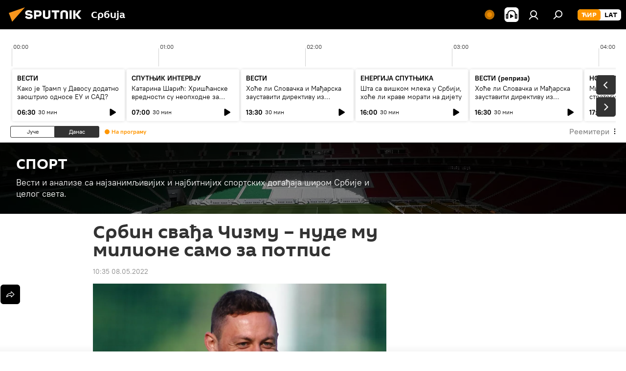

--- FILE ---
content_type: image/svg+xml
request_url: https://cdn1.img.sputnikportal.rs/i/subscribe/desc/vb.svg
body_size: 8716
content:
<svg width="222" height="173" viewBox="0 0 222 173" fill="none" xmlns="http://www.w3.org/2000/svg">
<path d="M85.9679 125.96L13.6799 150.824V64.8078L85.9679 39.9438V125.96Z" fill="#3FE85F" stroke="black" stroke-width="0.5" stroke-miterlimit="10"/>
<path d="M95.664 111.176L31.92 131.048L31.248 44.744L95.568 27.272L95.664 111.176Z" fill="#7360F2"/>
<path d="M188.304 6.05596C188.304 6.05596 190.704 5.67196 191.472 4.51996C192.144 3.65596 193.104 1.06396 193.104 1.06396C193.104 1.06396 194.064 4.23197 194.736 5.67197C195.6 7.39996 197.904 9.41596 197.904 9.41596C197.904 9.41596 195.504 9.79996 194.736 10.952C194.064 11.816 193.104 14.408 193.104 14.408C193.104 14.408 192.144 11.24 191.472 9.79996C190.704 8.07196 188.304 6.15196 188.304 6.05596Z" fill="white" stroke="black" stroke-width="0.5" stroke-miterlimit="10"/>
<path d="M21.36 12.7762C21.36 12.7762 18.96 12.3922 18.192 11.2402C17.52 10.3762 16.56 7.78418 16.56 7.78418C16.56 7.78418 15.6 10.9522 14.928 12.3922C14.064 14.1202 11.76 16.1362 11.76 16.1362C11.76 16.1362 14.16 16.5202 14.928 17.6722C15.6 18.5362 16.56 21.1282 16.56 21.1282C16.56 21.1282 17.52 17.9602 18.192 16.5202C18.96 14.8882 21.36 12.8722 21.36 12.7762Z" fill="white" stroke="black" stroke-width="0.5" stroke-miterlimit="10"/>
<path d="M34.1281 25.7361C34.1281 25.7361 31.7281 25.3521 30.9601 24.2001C30.2881 23.3361 29.3281 20.7441 29.3281 20.7441C29.3281 20.7441 28.3681 23.9121 27.6961 25.3521C26.8321 27.0801 24.5281 29.0961 24.5281 29.0961C24.5281 29.0961 26.9281 29.4801 27.6961 30.6321C28.3681 31.4961 29.3281 34.0881 29.3281 34.0881C29.3281 34.0881 30.2881 30.9201 30.9601 29.4801C31.7281 27.7521 34.1281 25.7361 34.1281 25.7361Z" fill="white" stroke="black" stroke-width="0.5" stroke-miterlimit="10"/>
<path d="M108.144 125.96C108.144 125.96 105.744 125.576 104.976 124.424C104.304 123.56 103.344 120.968 103.344 120.968C103.344 120.968 102.384 124.136 101.712 125.576C100.848 127.304 98.5439 129.32 98.5439 129.32C98.5439 129.32 100.944 129.704 101.712 130.856C102.384 131.72 103.344 134.312 103.344 134.312C103.344 134.312 104.304 131.144 104.976 129.704C105.744 127.976 108.048 125.96 108.144 125.96Z" fill="white" stroke="black" stroke-width="0.5" stroke-miterlimit="10"/>
<path d="M220.464 182.408C220.848 182.408 221.328 182.504 221.616 182.6V46.7601C221.616 41.0001 219.024 34.7601 213.552 32.8401L144.72 9.51214C141.84 8.55214 138.672 8.55214 135.792 9.60814L127.536 12.4881L196.272 181.352C204.432 181.928 212.496 182.408 220.464 182.408Z" fill="#A7A7F9" stroke="#0A0A0A" stroke-width="0.5" stroke-miterlimit="10"/>
<path d="M213.744 182.408V44.0723C213.744 41.0003 211.728 38.2163 208.848 37.2563L134.16 11.8163C129.456 10.1843 124.56 13.7363 124.56 18.6323V176.648C154.416 175.784 183.984 181.544 213.744 182.408Z" fill="#3F3F3F" stroke="black" stroke-width="0.5" stroke-miterlimit="10"/>
<path d="M152.4 32.0723L182.256 42.2483C185.616 43.4003 189.072 40.9043 189.072 37.3523V30.3443L148.272 16.4243V26.3123C148.272 28.9043 149.904 31.2083 152.4 32.0723Z" fill="#F4EFD7" stroke="black" stroke-width="0.5" stroke-miterlimit="10"/>
<path d="M157.392 28.6164L176.88 34.9524C178.128 35.3364 179.184 34.4724 178.896 33.2244C178.8 32.4564 178.128 31.7844 177.36 31.4964L157.872 25.1604C156.624 24.7764 155.568 25.6404 155.856 26.8884C155.952 27.6564 156.624 28.3284 157.392 28.6164Z" fill="black"/>
<path d="M113.616 117.992L182.832 141.608V79.4961L113.616 55.9761V117.992Z" fill="#3FE85F" stroke="black" stroke-width="0.5" stroke-miterlimit="10"/>
<path d="M23.76 92.1684L24.24 90.6324L18.192 89.2884C16.176 89.0004 14.064 89.3844 11.856 90.4404C4.46402 93.9924 -0.527979 103.976 0.528021 112.712C1.20002 118.184 4.17602 121.928 8.11202 123.176L14.064 124.52L14.544 122.984C15.024 122.792 15.504 122.6 15.984 122.408C23.376 118.856 28.368 108.872 27.312 100.136C26.832 96.7764 25.584 94.0884 23.76 92.1684Z" fill="black" stroke="black" stroke-width="0.5" stroke-miterlimit="10"/>
<path d="M31.2532 112.373C34.8255 103.238 32.4377 93.7664 25.9199 91.2175C19.4022 88.6686 11.2226 94.0075 7.65032 103.142C4.07804 112.277 6.46581 121.748 12.9836 124.297C19.5013 126.846 27.6809 121.507 31.2532 112.373Z" fill="#F4EFD7" stroke="black" stroke-width="0.5" stroke-miterlimit="10"/>
<path d="M15.1199 101.288C18.5759 99.6564 19.8239 102.92 19.8239 102.92C19.8239 102.92 21.0719 98.7924 24.5279 98.2164C27.9839 97.6404 29.5199 101.672 28.2719 105.416C27.0239 109.16 24.1439 114.152 20.1119 117.8C19.9199 117.896 19.9199 117.992 19.8239 118.088C19.7279 118.088 19.6319 117.992 19.5359 117.992C15.5039 116.84 12.6239 113.768 11.3759 110.792C10.2239 108.008 11.6639 102.92 15.1199 101.288Z" fill="#FF0B51"/>
<path d="M176.208 152.648C176.208 147.176 172.368 141.512 167.76 139.976L132.816 127.88C131.76 127.496 130.704 127.4 129.744 127.496C129.648 127.4 129.648 127.4 129.648 127.4L128.976 127.688C128.592 127.784 128.208 127.976 127.824 128.168L123.984 129.608L130.704 150.632L129.264 161.384L133.68 159.848C133.68 159.848 136.464 157.352 139.44 154.856L143.568 152.072L167.376 161.576C167.376 161.576 172.848 159.656 172.848 159.56C174.864 158.408 176.208 155.912 176.208 152.648Z" fill="black" stroke="black" stroke-width="0.5" stroke-miterlimit="10"/>
<path d="M166.128 145.64L139.632 136.424" stroke="black" stroke-width="0.5" stroke-miterlimit="10"/>
<path d="M168.24 151.4L137.52 140.744" stroke="black" stroke-width="0.5" stroke-miterlimit="10"/>
<path d="M128.112 129.608L163.056 141.704C168.432 143.72 171.504 149 171.504 154.376C171.504 159.848 167.664 162.92 163.056 161.384L138.96 152.936C135.216 155.912 128.976 161.48 128.976 161.48L128.496 149.384L128.112 149.288C123.408 147.752 119.664 141.992 119.664 136.616C119.568 131.144 123.408 128.072 128.112 129.608Z" fill="#D6D6D6" stroke="black" stroke-width="0.5" stroke-miterlimit="10"/>
<path d="M163.056 149.288L130.224 138.152" stroke="black" stroke-width="0.5" stroke-miterlimit="10" stroke-linecap="round"/>
<path d="M155.376 151.784L130.224 143.24" stroke="black" stroke-width="0.5" stroke-miterlimit="10" stroke-linecap="round"/>
<path d="M176.208 57.2241C176.208 51.7521 172.368 46.0881 167.76 44.5521L132.816 32.4561C131.76 32.0721 130.704 31.9761 129.744 32.0721C129.648 31.9761 129.648 31.9761 129.648 31.9761L128.976 32.2641C128.592 32.3601 128.208 32.5521 127.824 32.7441L123.984 34.1841L130.704 55.2081L129.264 65.9601L133.68 64.4241C133.68 64.4241 136.464 61.9281 139.44 59.4321L143.568 56.6481L167.376 66.1521C167.376 66.1521 172.848 64.2321 172.848 64.1361C174.864 62.9841 176.208 60.4881 176.208 57.2241Z" fill="black" stroke="black" stroke-width="0.5" stroke-miterlimit="10"/>
<path d="M166.128 50.216L139.632 41" stroke="black" stroke-width="0.5" stroke-miterlimit="10"/>
<path d="M168.24 55.9758L137.52 45.3198" stroke="black" stroke-width="0.5" stroke-miterlimit="10"/>
<path d="M128.112 34.184L163.056 46.2799C168.432 48.2959 171.504 53.5759 171.504 58.9519C171.504 64.4239 167.664 67.4959 163.056 65.9599L138.96 57.5119C135.216 60.4879 128.976 66.0559 128.976 66.0559L128.4 53.9599L128.016 53.8639C123.312 52.3279 119.568 46.5679 119.568 41.1919C119.568 35.7199 123.408 32.648 128.112 34.184Z" fill="#D6D6D6" stroke="black" stroke-width="0.5" stroke-miterlimit="10"/>
<path d="M163.056 53.864L130.224 42.728" stroke="black" stroke-width="0.5" stroke-miterlimit="10" stroke-linecap="round"/>
<path d="M155.376 56.3602L130.224 47.7202" stroke="black" stroke-width="0.5" stroke-miterlimit="10" stroke-linecap="round"/>
<path d="M208.56 137.864C208.56 132.392 204.72 126.728 200.112 125.192L174.288 116.456C173.232 116.072 172.176 115.976 171.216 116.072C171.12 115.976 171.12 115.976 171.12 115.976L170.448 116.264C170.064 116.36 169.68 116.552 169.296 116.744L165.456 118.184C165.456 118.184 177.456 136.616 180.432 134.024L185.04 140.552L192.144 156.872L199.536 153.896L199.632 146.6C199.632 146.6 205.104 144.68 205.104 144.584C207.216 143.624 208.56 141.224 208.56 137.864Z" fill="black" stroke="black" stroke-width="0.5" stroke-miterlimit="10"/>
<path d="M198.48 130.856L181.104 125" stroke="black" stroke-width="0.5" stroke-miterlimit="10"/>
<path d="M200.592 136.616L178.992 129.32" stroke="black" stroke-width="0.5" stroke-miterlimit="10"/>
<path d="M169.584 118.184L195.408 126.92C200.112 128.456 203.856 134.216 203.856 139.592C203.856 145.064 200.016 148.136 195.408 146.6L192.336 145.544C191.952 150.728 191.856 156.104 191.856 156.104L181.872 141.992L169.584 137.864C164.88 136.328 161.136 130.568 161.136 125.192C161.136 119.72 164.88 116.648 169.584 118.184Z" fill="#96CAED" stroke="#0C0C0C" stroke-width="0.5" stroke-miterlimit="10"/>
<path d="M191.184 133.256L173.808 127.4" stroke="black" stroke-width="0.5" stroke-miterlimit="10"/>
<path d="M193.296 139.112L171.696 131.816" stroke="black" stroke-width="0.5" stroke-miterlimit="10"/>
<path d="M196.272 73.8318C196.272 73.8318 198.672 73.4478 199.44 72.2958C200.112 71.4318 201.072 68.8398 201.072 68.8398C201.072 68.8398 202.032 72.0078 202.704 73.4478C203.568 75.1759 205.872 77.1918 205.872 77.1918C205.872 77.1918 203.472 77.5759 202.704 78.7279C202.032 79.5919 201.072 82.1839 201.072 82.1839C201.072 82.1839 200.112 79.0158 199.44 77.5758C198.672 75.8478 196.272 73.8318 196.272 73.8318Z" fill="white" stroke="black" stroke-width="0.5" stroke-miterlimit="10"/>
<path d="M188.4 86.1199C188.4 86.1199 190.8 85.7359 191.568 84.5839C192.24 83.7199 193.2 81.1279 193.2 81.1279C193.2 81.1279 194.16 84.2959 194.832 85.7359C195.696 87.4639 198 89.4799 198 89.4799C198 89.4799 195.6 89.8639 194.832 91.0159C194.16 91.8799 193.2 94.4719 193.2 94.4719C193.2 94.4719 192.24 91.3039 191.568 89.8639C190.8 88.1359 188.4 86.1199 188.4 86.1199Z" fill="white" stroke="black" stroke-width="0.5" stroke-miterlimit="10"/>
<path d="M96.048 96.2959L87.6 64.3279C86.544 63.1759 84.624 63.5599 83.28 65.2879L84.72 88.6159L87.216 113.48C87.792 111.656 94.992 97.7359 96.048 96.2959Z" fill="#A7A7F9" stroke="#0A0A0A" stroke-width="0.5" stroke-miterlimit="10"/>
<path d="M90.6718 105.128L89.9038 113.384L40.1758 127.4L40.6558 87.6562C40.7518 82.0882 41.7118 77.4802 46.3198 75.9442L80.5918 64.5202C82.9918 63.7522 85.1038 64.5202 85.7758 66.5362" fill="#A7A7F9"/>
<path d="M90.6718 105.128L89.9038 113.384L40.1758 127.4L40.6558 87.6562C40.7518 82.0882 41.7118 77.4802 46.3198 75.9442L80.5918 64.5202C82.9918 63.7522 85.1038 64.5202 85.7758 66.5362" stroke="#0A0A0A" stroke-width="0.5" stroke-miterlimit="10"/>
<path d="M58.992 79.208C59.184 79.592 58.512 117.992 58.512 117.992L71.856 113.48L73.392 91.5919L72.24 75.752L58.992 79.208Z" fill="#DFD7E1" stroke="#0C0C0C" stroke-width="0.5" stroke-miterlimit="10"/>
<path d="M70.2239 114.728L69.0719 90.6318L66.7679 87.0798L68.7839 82.0878L65.9039 80.0718H65.6159L62.7359 84.0078L64.6559 87.7518L62.1599 92.9358L60.4319 117.992L64.0799 116.072L66.6719 115.208L70.2239 114.728Z" fill="#DEBB97" stroke="black" stroke-width="0.5" stroke-miterlimit="10"/>
<path d="M55.9199 73.1602C55.9199 73.6402 52.1759 86.7922 52.1759 86.7922L54.7679 89.9602L51.5999 94.4722L55.5359 118.952" fill="#A7A7F9"/>
<path d="M55.9199 73.1602C55.9199 73.6402 52.1759 86.7922 52.1759 86.7922L54.7679 89.9602L51.5999 94.4722L55.5359 118.952" stroke="#0A0A0A" stroke-width="0.5" stroke-miterlimit="10"/>
<path d="M76.6558 66.4399C76.6558 66.9199 79.5358 78.2479 79.5358 78.2479L76.7518 83.0479L79.7278 85.6399L73.4878 114.344" fill="#A7A7F9"/>
<path d="M76.6558 66.4399C76.6558 66.9199 79.5358 78.2479 79.5358 78.2479L76.7518 83.0479L79.7278 85.6399L73.4878 114.344" stroke="#0A0A0A" stroke-width="0.5" stroke-miterlimit="10"/>
<path d="M43.3439 78.4403C41.7119 75.8483 38.7359 78.6323 38.2559 80.7443L32.3999 108.392C32.5919 114.632 32.2079 119.048 32.8799 124.04C33.3599 127.688 39.1199 128.744 40.6559 128.36L44.6879 95.1443" fill="#A7A7F9"/>
<path d="M43.3439 78.4403C41.7119 75.8483 38.7359 78.6323 38.2559 80.7443L32.3999 108.392C32.5919 114.632 32.2079 119.048 32.8799 124.04C33.3599 127.688 39.1199 128.744 40.6559 128.36L44.6879 95.1443" stroke="#0A0A0A" stroke-width="0.5" stroke-miterlimit="10"/>
<path d="M60.8288 58.0316C61.3786 56.0383 60.7471 54.1253 59.4182 53.7587C58.0893 53.3922 56.5663 54.7109 56.0165 56.7043C55.4667 58.6976 56.0983 60.6106 57.4271 60.9772C58.756 61.3437 60.279 60.0249 60.8288 58.0316Z" fill="#DFD7E1" stroke="#0C0C0C" stroke-width="0.5" stroke-miterlimit="10"/>
<path d="M79.3484 53.874C80.1521 51.8543 79.8052 49.8198 78.5737 49.3298C77.3422 48.8397 75.6924 50.0797 74.8887 52.0994C74.0851 54.1191 74.4319 56.1536 75.6634 56.6436C76.8949 57.1337 78.5448 55.8936 79.3484 53.874Z" fill="#DFD7E1" stroke="#0C0C0C" stroke-width="0.5" stroke-miterlimit="10"/>
<path d="M68.304 72.3921L64.176 73.3521C60.528 74.2161 57.936 71.4321 58.224 67.1121L59.664 49.3521C59.952 45.5121 62.832 41.7681 66.096 41.0001L71.568 39.7521C74.832 38.9841 77.232 41.4801 76.848 45.3201L75.408 63.0801C75.216 67.4001 71.952 71.5281 68.304 72.3921Z" fill="#DFD7E1" stroke="#0C0C0C" stroke-width="0.5" stroke-miterlimit="10"/>
<path d="M73.5839 76.9999L68.7839 81.8959C66.4799 84.1999 63.6959 84.8719 61.7759 83.4319L57.9359 80.6479C56.9759 79.9759 56.4959 78.7279 56.5919 77.1919L57.6479 64.5199C57.8399 61.8319 60.0479 59.1439 62.5439 58.5679L72.5279 56.2639C75.0239 55.6879 76.8479 57.4159 76.5599 60.1999L75.5999 72.7759C75.5039 74.2159 74.7359 75.8479 73.5839 76.9999Z" fill="black" stroke="black" stroke-width="0.5" stroke-miterlimit="10"/>
<path d="M66.1918 41.2881C65.9038 41.3841 65.6158 41.4801 65.2318 41.5761C64.4638 41.8641 63.9838 42.8241 64.0798 43.5921C64.5598 46.0881 66.2878 47.6241 68.3998 47.0481C70.5118 46.5681 72.4318 44.2641 73.4878 41.4801C73.7758 40.7121 73.4878 39.9441 72.8158 39.8481C72.3358 39.8481 71.8558 39.8481 71.3758 39.9441L66.1918 41.2881Z" fill="black" stroke="black" stroke-width="0.5" stroke-miterlimit="10"/>
<path d="M64.1392 52.1271C65.3603 51.4874 66.1507 50.5882 65.9047 50.1186C65.6587 49.6489 64.4694 49.7867 63.2483 50.4263C62.0272 51.066 61.2368 51.9652 61.4828 52.4348C61.7288 52.9045 62.9181 52.7667 64.1392 52.1271Z" fill="black" stroke="black" stroke-width="0.5" stroke-miterlimit="10"/>
<path d="M72.2661 50.2143C73.4783 50.0816 74.4096 49.5041 74.3461 48.9243C74.2827 48.3445 73.2485 47.9821 72.0363 48.1147C70.824 48.2474 69.8927 48.825 69.9562 49.4047C70.0197 49.9845 71.0538 50.347 72.2661 50.2143Z" fill="black" stroke="black" stroke-width="0.5" stroke-miterlimit="10"/>
<path d="M65.2319 61.5445C65.2319 61.5445 66.0959 62.6005 67.4399 62.0245C68.6879 61.5445 69.1679 60.5845 69.1679 60.5845" stroke="#DFD7E1" stroke-width="0.5" stroke-miterlimit="10"/>
<path d="M68.304 49.7363C68.304 49.7363 69.072 54.6323 69.264 55.7843C69.456 56.7443 67.44 57.2243 66.48 57.5123" fill="#DFD7E1"/>
<path d="M68.304 49.7363C68.304 49.7363 69.072 54.6323 69.264 55.7843C69.456 56.7443 67.44 57.2243 66.48 57.5123" stroke="#0C0C0C" stroke-width="0.5" stroke-miterlimit="10"/>
<path d="M64.848 54.4404C64.848 54.9204 64.656 55.4004 64.368 55.4964C64.08 55.5924 63.792 55.3044 63.792 54.8244C63.792 54.3444 63.984 53.8644 64.272 53.7684C64.56 53.6724 64.848 53.9604 64.848 54.4404Z" fill="black"/>
<path d="M72.048 52.7125C71.952 53.1925 71.7599 53.6725 71.472 53.6725C71.184 53.7685 70.992 53.3845 71.088 52.9045C71.184 52.4245 71.376 51.9445 71.664 51.9445C71.856 51.8485 72.048 52.2325 72.048 52.7125Z" fill="black"/>
<path d="M95.952 111.656L32.208 132.392V114.632L95.952 93.9922V111.656Z" fill="#3FE85F" stroke="black" stroke-width="0.5" stroke-miterlimit="10"/>
<path d="M43.056 116.264C41.424 116.552 40.944 118.376 40.944 118.376C40.944 118.376 40.368 116.936 38.832 117.704C37.1999 118.472 36.528 120.68 37.104 122.024C37.68 123.368 39.024 124.712 40.848 125.192C40.944 125.192 40.944 125.192 40.944 125.192L41.04 125.096C42.864 123.464 44.208 121.256 44.784 119.528C45.264 117.8 44.592 115.976 43.056 116.264Z" fill="#3FE85F" stroke="black" stroke-width="0.5" stroke-miterlimit="10"/>
<path d="M55.4399 119.912L54.0959 117.224C54.1919 116.84 54.1919 116.552 54.1919 116.168C54.1919 113.96 52.5599 112.712 50.6399 113.288C48.7199 113.96 47.0879 116.168 47.0879 118.376C47.0879 120.584 48.7199 121.832 50.6399 121.256C51.5039 120.968 52.2719 120.392 52.9439 119.624L55.4399 119.912Z" fill="#3FE85F" stroke="black" stroke-width="0.5" stroke-miterlimit="10"/>
<path d="M56.304 111.848L64.272 109.736L60.144 118.952L59.28 114.44L56.304 111.848Z" fill="#3FE85F" stroke="black" stroke-width="0.5" stroke-miterlimit="10"/>
<path d="M91.536 107.432L88.752 105.704L85.584 109.352V101.576L91.536 99.6562V107.432Z" fill="#3FE85F" stroke="black" stroke-width="0.5" stroke-miterlimit="10"/>
<path d="M80.5921 135.848C80.4961 133.544 79.8241 131.144 79.0561 128.936C79.3441 125.192 79.6321 121.64 79.6321 121.64L74.5441 120.008L72.0481 122.312C71.9521 121.928 71.8561 121.544 71.7601 121.16L73.0081 114.728L68.3041 113.576L68.2081 113.96C67.7281 115.784 65.7121 122.696 63.1201 127.016C61.1041 130.376 56.5921 138.44 56.8801 146.312C57.0721 151.112 59.3761 153.608 62.2561 154.568L69.5521 156.2L70.8001 153.512C77.7121 150.152 80.9761 142.472 80.5921 135.848Z" fill="black" stroke="black" stroke-width="0.5" stroke-miterlimit="10"/>
<path d="M73.4882 155.528C68.6882 157.064 61.8722 155.624 61.5842 147.368C61.2962 139.496 65.8082 131.432 67.8242 128.072C70.8002 123.176 73.0082 114.632 73.0082 114.632C73.0082 114.632 74.7362 117.128 76.2722 121.448C77.6162 125.288 77.4242 130.184 77.4242 130.184C77.4242 130.184 78.5762 127.592 78.8642 125.768C79.0562 124.616 79.6322 121.64 79.6322 121.64C79.6322 121.64 84.9122 129.8 85.2962 137.096C85.7762 144.296 81.7442 152.84 73.4882 155.528Z" fill="#FF0B51"/>
<path d="M73.2002 153.8C70.6082 154.76 68.2082 153.608 68.0162 150.152C67.8242 146.792 70.1282 143.432 70.8962 141.896C71.8562 139.688 72.5282 136.424 72.5282 136.424C72.5282 136.424 77.4242 141.416 77.3282 146.696C77.2322 149.96 75.4082 153.032 73.2002 153.8Z" fill="#F4EFD7" stroke="black" stroke-width="0.5" stroke-miterlimit="10"/>
<path fill-rule="evenodd" clip-rule="evenodd" d="M169.584 91.4002C169.008 88.0401 167.472 84.5841 165.264 81.5121C164.976 81.1281 164.4 80.5521 163.632 79.7841C162.672 78.8241 161.52 77.9601 160.464 77.1921C158.832 76.0401 157.104 75.0801 155.472 74.1201C153.168 72.8721 150.864 71.9121 148.464 71.1441L146.448 70.3761C144.72 69.8001 143.088 69.4161 141.36 69.0321C139.248 68.6481 137.232 68.3601 135.216 68.3601C133.2 68.2641 130.704 68.4561 127.536 69.7041C124.368 70.9521 122.832 72.4881 122.16 74.6001C121.392 77.0961 121.68 80.0721 121.584 82.8561C121.584 84.3921 121.2 86.5041 121.296 88.7121C121.392 90.8241 121.392 93.6081 122.064 95.8161C122.736 98.1201 124.56 99.9441 126.096 102.056C127.824 104.552 129.36 107.528 131.76 109.064L131.28 113.48L132.528 116.552C132.528 117.224 135.504 114.248 136.08 114.632C136.752 115.112 140.208 113 140.688 112.616C141.264 112.232 140.688 114.824 140.688 114.152C140.688 113.864 146.256 116.456 154.224 117.992C155.568 118.088 157.584 118.28 158.736 117.8C160.176 117.224 166.704 113.672 167.664 112.52C168.912 110.792 169.68 108.776 169.872 106.376C170.64 101.672 170.544 96.5842 169.584 91.4002Z" fill="black"/>
<path fill-rule="evenodd" clip-rule="evenodd" d="M164.592 93.8961C164.016 90.5361 162.48 87.0801 160.272 84.0081C159.984 83.6241 159.408 83.0481 158.64 82.2801C157.68 81.3201 156.528 80.4561 155.472 79.6881C153.84 78.5361 152.112 77.5761 150.48 76.6161C148.176 75.3681 145.872 74.4081 143.472 73.6401L141.456 72.8721C139.728 72.2961 138.096 71.9121 136.368 71.5281C134.256 71.1441 132.24 70.8561 130.224 70.8561C128.208 70.7601 126.288 71.1441 124.656 72.1041C122.928 73.2561 121.584 74.9841 121.008 77.0961C120.24 79.5921 119.856 82.2801 119.856 85.1601C119.856 86.6961 119.856 88.5201 119.952 90.6321C120.048 92.7441 120.432 94.9521 121.104 97.2561C121.776 99.5601 122.928 101.864 124.368 103.976C126.096 106.472 128.4 108.488 130.896 110.024V114.92L130.992 115.976C130.992 116.648 131.472 117.32 132.048 117.608C132.72 118.088 133.488 118.088 133.968 117.704C134.544 117.32 135.216 116.84 135.984 116.36C136.368 116.072 136.848 115.688 137.424 115.304C137.904 114.92 138.384 114.536 138.768 114.152C142.032 115.592 145.392 116.648 148.656 117.32C151.344 117.8 152.88 118.088 153.168 118.088C153.552 118.088 154.32 118.088 155.472 118.184C156.816 118.28 157.968 118.088 159.12 117.608C160.56 117.032 161.808 116.072 162.768 114.92C164.016 113.192 164.784 111.176 164.976 108.776C165.648 104.072 165.552 99.0801 164.592 93.8961ZM154.224 99.5601C154.032 99.4641 153.936 99.3681 153.744 99.2721C153.648 99.1761 153.552 98.9841 153.552 98.8881C153.552 97.1601 153.264 95.4321 152.688 93.6081C152.208 92.0721 151.344 90.5361 150.288 89.0961C149.232 87.7521 147.984 86.5041 146.64 85.4481C145.2 84.3921 143.664 83.6241 142.224 83.0481C141.936 82.9521 141.744 82.5681 141.648 82.2801C141.648 82.0881 141.744 81.9921 141.84 81.8961C141.936 81.8001 142.032 81.8001 142.224 81.8001H142.32C143.952 82.3761 145.584 83.2401 147.12 84.3921C148.656 85.5441 150 86.8881 151.152 88.3281C152.304 89.8641 153.264 91.5921 153.84 93.4161C154.512 95.3361 154.8 97.3521 154.8 99.1761C154.8 99.3681 154.8 99.4641 154.704 99.5601C154.512 99.5601 154.32 99.5601 154.224 99.5601ZM144.912 101.576L144.336 101.384C142.896 100.52 141.648 99.4641 140.496 98.1201C139.536 97.0641 138.768 95.9121 138 94.6641C137.52 93.8001 137.04 92.8401 136.752 91.8801L136.368 90.7281L136.464 90.2481C136.464 89.9601 136.656 89.6721 136.848 89.6721L138 89.0961C138.288 88.9041 138.48 88.6161 138.576 88.3281C138.672 87.8481 138.576 87.2721 138.288 86.7921C138.096 86.5041 137.904 86.0241 137.616 85.4481C137.328 84.8721 137.04 84.3921 136.944 84.0081C136.752 83.6241 136.368 83.0481 135.984 82.4721L135.312 81.4161C135.024 81.0321 134.64 80.6481 134.256 80.4561C133.872 80.2641 133.392 80.1681 133.008 80.1681C132.624 80.2641 132.24 80.4561 131.856 80.6481C131.472 80.8401 131.088 81.0321 130.704 81.3201C130.512 81.5121 130.32 81.8001 130.128 82.0881C129.936 82.2801 129.84 82.5681 129.744 82.8561V83.2401C129.744 83.3361 129.744 83.5281 129.744 83.6241C129.744 83.8161 129.84 83.9121 129.84 84.1041C130.032 84.5841 130.32 85.3521 130.704 86.3121C131.088 87.2721 131.568 88.5201 132.336 90.1521C132.816 91.1121 133.2 92.0721 133.776 93.0321C134.256 93.8961 134.736 94.7601 135.312 95.5281C135.504 95.9121 135.792 96.3921 136.08 96.7761C136.368 97.2561 136.656 97.6401 137.04 98.1201L137.328 98.5041C137.616 98.9841 138 99.3681 138.384 99.7521C138.576 99.9441 138.672 100.136 138.864 100.328C139.056 100.52 139.152 100.712 139.344 100.904C139.92 101.576 140.592 102.248 141.36 103.016C142.128 103.784 142.896 104.552 143.76 105.224C145.104 106.376 146.16 107.336 147.024 108.008C147.696 108.488 148.368 109.064 149.04 109.448L149.424 109.736C149.52 109.832 149.712 109.928 149.808 109.928H149.904H150C150.384 110.024 150.672 110.024 150.96 109.928C151.344 109.928 151.632 109.832 151.92 109.736C152.304 109.544 152.688 109.256 152.976 108.968C153.264 108.68 153.552 108.392 153.744 108.008V107.912C153.936 107.624 154.032 107.24 154.032 106.76C153.936 106.376 153.744 105.896 153.456 105.512L152.592 104.552C152.016 103.976 151.632 103.496 151.344 103.112C151.056 102.824 150.672 102.44 150.192 101.96C149.808 101.576 149.424 101.192 149.136 101C148.656 100.52 148.176 100.232 147.6 100.232C147.216 100.136 146.832 100.232 146.544 100.424L145.68 101.288C145.488 101.576 145.2 101.672 144.912 101.576ZM151.632 96.8721C151.632 97.0641 151.536 97.1601 151.44 97.1601C151.344 97.2561 151.152 97.2561 151.056 97.1601C150.864 97.0641 150.768 96.9681 150.576 96.8721C150.48 96.6801 150.384 96.4881 150.384 96.3921C150.48 95.4321 150.288 94.4721 150 93.4161C149.712 92.4561 149.232 91.4961 148.56 90.5361C147.984 89.6721 147.216 88.8081 146.352 88.1361C145.392 87.3681 144.336 86.7921 143.28 86.4081C143.088 86.4081 142.992 86.2161 142.896 86.0241C142.8 85.8321 142.8 85.6401 142.8 85.5441C142.8 85.3521 142.896 85.2561 142.992 85.1601C143.088 85.0641 143.28 85.1601 143.472 85.1601C144.624 85.6401 145.872 86.3121 146.928 87.1761C147.984 87.9441 148.848 88.9041 149.616 90.0561C150.384 91.1121 150.864 92.1681 151.248 93.3201C151.536 94.5681 151.632 95.7201 151.632 96.8721ZM147.408 94.7601C147.504 94.8561 147.696 94.9521 147.888 95.0481H147.984C148.176 95.1441 148.272 95.1441 148.368 95.0481C148.464 94.9521 148.464 94.8561 148.464 94.7601C148.464 93.6081 148.08 92.2641 147.312 91.1121C146.544 90.0561 145.392 89.1921 144.336 88.9041C144.144 88.8081 143.952 88.8081 143.856 88.9041C143.76 89.0001 143.664 89.0961 143.664 89.2881C143.664 89.3841 143.664 89.5761 143.76 89.7681C143.856 89.9601 144.048 90.0561 144.24 90.0561C145.104 90.3441 145.872 90.9201 146.448 91.6881C147.024 92.5521 147.312 93.4161 147.312 94.2801C147.216 94.3761 147.312 94.5681 147.408 94.7601Z" fill="#7360F2"/>
</svg>
